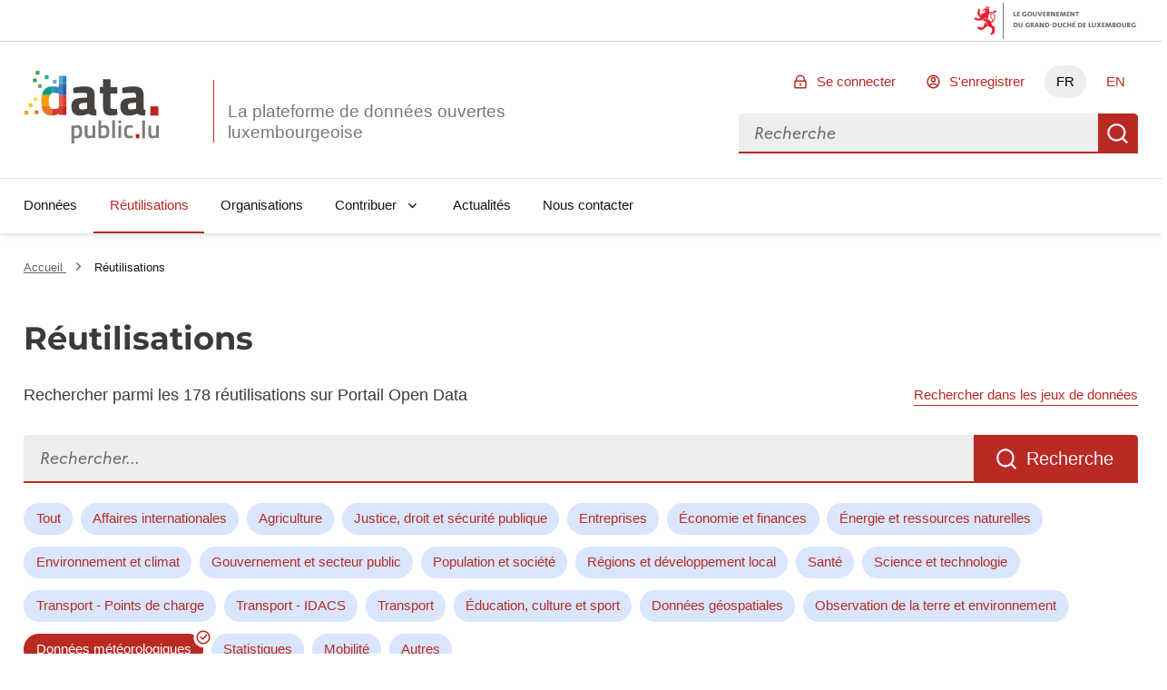

--- FILE ---
content_type: image/svg+xml; charset=utf-8
request_url: https://data.public.lu/_themes/themelu/assets/checkbox-circle-line.svg
body_size: 288
content:
<svg xmlns="http://www.w3.org/2000/svg" viewBox="0 0 24 24" width="24" height="24"><path d="M12 22C6.477 22 2 17.523 2 12S6.477 2 12 2s10 4.477 10 10-4.477 10-10 10zm0-2a8 8 0 1 0 0-16 8 8 0 0 0 0 16zm-.997-4L6.76 11.757l1.414-1.414 2.829 2.829 5.656-5.657 1.415 1.414L11.003 16z"/></svg>

--- FILE ---
content_type: image/svg+xml; charset=utf-8
request_url: https://data.public.lu/_themes/themelu/assets/reuse.svg
body_size: 916
content:
<svg width="20" height="15" viewBox="0 0 20 15" fill="none" xmlns="http://www.w3.org/2000/svg">
<path d="M19.6875 13.75H1.25V0.3125C1.25 0.15625 1.09375 0 0.9375 0H0.3125C0.117188 0 0 0.15625 0 0.3125V14.375C0 14.7266 0.273438 15 0.625 15H19.6875C19.8438 15 20 14.8828 20 14.6875V14.0625C20 13.9062 19.8438 13.75 19.6875 13.75ZM3.82812 7.8125C3.71094 7.92969 3.71094 8.125 3.82812 8.24219L4.25781 8.67188C4.375 8.78906 4.57031 8.78906 4.6875 8.67188L7.53906 5.85938L10.8594 9.17969C11.0938 9.41406 11.4844 9.41406 11.7188 9.17969L15.3906 5.50781L17.1094 7.22656C17.3047 7.42188 17.5391 7.5 17.7734 7.5C18.2812 7.5 18.75 7.14844 18.75 6.5625V1.91406C18.75 1.5625 18.4375 1.25 18.0859 1.25H13.4375C12.5781 1.25 12.1484 2.30469 12.7734 2.89062L14.4922 4.64844L11.2891 7.85156L8.00781 4.53125C7.73438 4.29688 7.34375 4.29688 7.10938 4.53125L3.82812 7.8125ZM14.1406 2.5H17.5V5.85938L14.1406 2.5Z" fill="#3A3A3A"/>
</svg>
